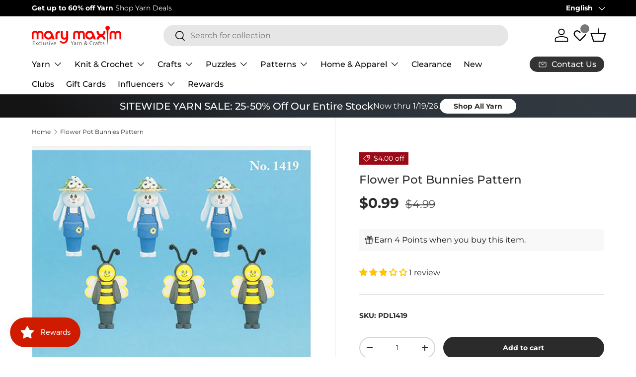

--- FILE ---
content_type: text/javascript; charset=utf-8
request_url: https://www.marymaxim.ca/products/flower-pot-bees-and-bunnies-pattern.js
body_size: 368
content:
{"id":6583064264863,"title":"Flower Pot Bunnies Pattern","handle":"flower-pot-bees-and-bunnies-pattern","description":"Paint flower pot bunnies using this easy to follow pattern. \u003cbr\u003e\u003cbr\u003e This is a downloadable (non paper) pattern. For questions about yarn requirements, please contact us. After your purchase, you may download the pattern from your account.","published_at":"2021-03-11T06:57:05-05:00","created_at":"2021-03-11T08:14:27-05:00","vendor":"Mary Maxim","type":"Books \u0026 Patterns","tags":["Books  and  Patterns","Books  and  Patterns : Patterns: Craft Patterns","Books  and  Patterns : Patterns: Holiday Patterns","Books  and  Patterns: Patterns","brand_Mary Maxim","fashion_Home Decor","holiday_Easter","hook-size_N\/A","needle-size_N\/A","pattern-cost_Paid Download","pattern-type_Craft","Patterns  and  Books","Patterns  and  Books: Patterns","Patterns  and  Books: Patterns: Craft Patterns","Patterns  and  Books: Patterns: Holiday Patterns","project-type_Craft Kit","size_4\"","variation-color_downloadable","yarn-weight_N\/A"],"price":99,"price_min":99,"price_max":99,"available":true,"price_varies":false,"compare_at_price":499,"compare_at_price_min":499,"compare_at_price_max":499,"compare_at_price_varies":false,"variants":[{"id":39408056271007,"title":"Default Title","option1":"Default Title","option2":null,"option3":null,"sku":"PDL1419","requires_shipping":false,"taxable":true,"featured_image":null,"available":true,"name":"Flower Pot Bunnies Pattern","public_title":null,"options":["Default Title"],"price":99,"weight":0,"compare_at_price":499,"inventory_management":null,"barcode":"","quantity_rule":{"min":1,"max":null,"increment":1},"quantity_price_breaks":[],"requires_selling_plan":false,"selling_plan_allocations":[]}],"images":["\/\/cdn.shopify.com\/s\/files\/1\/0459\/0826\/3071\/products\/pdl1419.jpg?v=1615468486"],"featured_image":"\/\/cdn.shopify.com\/s\/files\/1\/0459\/0826\/3071\/products\/pdl1419.jpg?v=1615468486","options":[{"name":"Title","position":1,"values":["Default Title"]}],"url":"\/products\/flower-pot-bees-and-bunnies-pattern","media":[{"alt":null,"id":20467911491743,"position":1,"preview_image":{"aspect_ratio":1.029,"height":525,"width":540,"src":"https:\/\/cdn.shopify.com\/s\/files\/1\/0459\/0826\/3071\/products\/pdl1419.jpg?v=1615468486"},"aspect_ratio":1.029,"height":525,"media_type":"image","src":"https:\/\/cdn.shopify.com\/s\/files\/1\/0459\/0826\/3071\/products\/pdl1419.jpg?v=1615468486","width":540}],"requires_selling_plan":false,"selling_plan_groups":[]}

--- FILE ---
content_type: text/javascript; charset=utf-8
request_url: https://www.marymaxim.ca/products/flower-pot-bees-and-bunnies-pattern.js
body_size: 225
content:
{"id":6583064264863,"title":"Flower Pot Bunnies Pattern","handle":"flower-pot-bees-and-bunnies-pattern","description":"Paint flower pot bunnies using this easy to follow pattern. \u003cbr\u003e\u003cbr\u003e This is a downloadable (non paper) pattern. For questions about yarn requirements, please contact us. After your purchase, you may download the pattern from your account.","published_at":"2021-03-11T06:57:05-05:00","created_at":"2021-03-11T08:14:27-05:00","vendor":"Mary Maxim","type":"Books \u0026 Patterns","tags":["Books  and  Patterns","Books  and  Patterns : Patterns: Craft Patterns","Books  and  Patterns : Patterns: Holiday Patterns","Books  and  Patterns: Patterns","brand_Mary Maxim","fashion_Home Decor","holiday_Easter","hook-size_N\/A","needle-size_N\/A","pattern-cost_Paid Download","pattern-type_Craft","Patterns  and  Books","Patterns  and  Books: Patterns","Patterns  and  Books: Patterns: Craft Patterns","Patterns  and  Books: Patterns: Holiday Patterns","project-type_Craft Kit","size_4\"","variation-color_downloadable","yarn-weight_N\/A"],"price":99,"price_min":99,"price_max":99,"available":true,"price_varies":false,"compare_at_price":499,"compare_at_price_min":499,"compare_at_price_max":499,"compare_at_price_varies":false,"variants":[{"id":39408056271007,"title":"Default Title","option1":"Default Title","option2":null,"option3":null,"sku":"PDL1419","requires_shipping":false,"taxable":true,"featured_image":null,"available":true,"name":"Flower Pot Bunnies Pattern","public_title":null,"options":["Default Title"],"price":99,"weight":0,"compare_at_price":499,"inventory_management":null,"barcode":"","quantity_rule":{"min":1,"max":null,"increment":1},"quantity_price_breaks":[],"requires_selling_plan":false,"selling_plan_allocations":[]}],"images":["\/\/cdn.shopify.com\/s\/files\/1\/0459\/0826\/3071\/products\/pdl1419.jpg?v=1615468486"],"featured_image":"\/\/cdn.shopify.com\/s\/files\/1\/0459\/0826\/3071\/products\/pdl1419.jpg?v=1615468486","options":[{"name":"Title","position":1,"values":["Default Title"]}],"url":"\/products\/flower-pot-bees-and-bunnies-pattern","media":[{"alt":null,"id":20467911491743,"position":1,"preview_image":{"aspect_ratio":1.029,"height":525,"width":540,"src":"https:\/\/cdn.shopify.com\/s\/files\/1\/0459\/0826\/3071\/products\/pdl1419.jpg?v=1615468486"},"aspect_ratio":1.029,"height":525,"media_type":"image","src":"https:\/\/cdn.shopify.com\/s\/files\/1\/0459\/0826\/3071\/products\/pdl1419.jpg?v=1615468486","width":540}],"requires_selling_plan":false,"selling_plan_groups":[]}

--- FILE ---
content_type: text/json
request_url: https://conf.config-security.com/model
body_size: 83
content:
{"title":"recommendation AI model (keras)","structure":"release_id=0x4c:3e:4e:77:53:35:26:33:59:6c:6d:3e:48:60:6c:30:4f:61:7c:55:75:23:5f:67:77:6a:51:40:79;keras;iinxnfb407z0ybo5aqeoxljebs6rgoydp15te3lcflalkulqy3bcovuckjyb5ssuru2akqvr","weights":"../weights/4c3e4e77.h5","biases":"../biases/4c3e4e77.h5"}

--- FILE ---
content_type: text/javascript
request_url: https://cdn.shopify.com/extensions/019bc7e9-d98c-71e0-bb25-69de9349bf29/smile-io-266/assets/smile-landing-page-earning-rule-highlight.js
body_size: 976
content:
(()=>{"use strict";var e,r={305:function(e,r,t){var i,n=this&&this.__createBinding||(Object.create?function(e,r,t,i){void 0===i&&(i=t);var n=Object.getOwnPropertyDescriptor(r,t);n&&!("get"in n?!r.__esModule:n.writable||n.configurable)||(n={enumerable:!0,get:function(){return r[t]}}),Object.defineProperty(e,i,n)}:function(e,r,t,i){void 0===i&&(i=t),e[i]=r[t]}),o=this&&this.__setModuleDefault||(Object.create?function(e,r){Object.defineProperty(e,"default",{enumerable:!0,value:r})}:function(e,r){e.default=r}),a=this&&this.__importStar||(i=function(e){return i=Object.getOwnPropertyNames||function(e){var r=[];for(var t in e)Object.prototype.hasOwnProperty.call(e,t)&&(r[r.length]=t);return r},i(e)},function(e){if(e&&e.__esModule)return e;var r={};if(null!=e)for(var t=i(e),a=0;a<t.length;a++)"default"!==t[a]&&n(r,e,t[a]);return o(r,e),r});Object.defineProperty(r,"__esModule",{value:!0});var l=t(265),s=t(770),c=t(553),u=a(t(576));t(387);var g={default:"center",md:"start"};r.default=function(e){var r=e.primaryColour,t=e.primaryColourHighlight,i=e.secondaryColour,n=e.secondaryColourHighlight,o=e.titleText,a=e.descriptionText,p=e.buttonText,d=e.imageUrl,h=e.isLoading,f=void 0!==h&&h,v={"--primary-colour":r,"--primary-colour-highlight":t,"--secondary-colour":i,"--secondary-colour-highlight":n};return(0,l.jsx)("section",{className:u.EarningHighlight,style:v,children:(0,l.jsxs)("div",{className:u.EarningHighlight__Wrapper,children:[(0,l.jsx)(s.ContentContainer,{className:u.EarningHighlight__Content,children:(0,l.jsxs)(s.LayoutStack,{direction:"column",spacing:"large",align:g,children:[(0,l.jsxs)(s.LayoutStack,{direction:"column",spacing:"medium",align:g,children:[(0,l.jsx)(s.LoadingOverlay,{isVisible:f,children:(0,l.jsx)(s.Heading,{children:o})}),(0,l.jsx)(s.LoadingOverlay,{isVisible:f,children:(0,l.jsx)(s.Text,{children:a})})]}),(0,l.jsx)(s.LoadingOverlay,{isVisible:f,children:(0,l.jsx)(s.Button,{ariaLabel:"Open loyalty program panel",onClick:function(){(0,c.openDeepLink)("smile-points-activity-rules")},children:p})})]})}),(0,l.jsx)("div",{className:u.EarningHighlight__ImageWrapper,children:(0,l.jsx)(s.LoadingOverlay,{isVisible:f,children:(0,l.jsx)("img",{className:u.EarningHighlight__Image,role:"presentation",src:d})})})]})})}},387:(e,r,t)=>{e.exports=t.p+"smile-landing-page-earning-rule-highlight-default-image.png"},631:function(e,r,t){var i=this&&this.__importDefault||function(e){return e&&e.__esModule?e:{default:e}};Object.defineProperty(r,"__esModule",{value:!0});var n=t(897),o=i(t(305));(0,n.triggerRender)("smile-landing-page-earning-highlight",o.default)}},t={};function i(e){var n=t[e];if(void 0!==n)return n.exports;var o=t[e]={exports:{}};return r[e].call(o.exports,o,o.exports,i),o.exports}i.m=r,e=[],i.O=(r,t,n,o)=>{if(!t){var a=1/0;for(u=0;u<e.length;u++){for(var[t,n,o]=e[u],l=!0,s=0;s<t.length;s++)(!1&o||a>=o)&&Object.keys(i.O).every(e=>i.O[e](t[s]))?t.splice(s--,1):(l=!1,o<a&&(a=o));if(l){e.splice(u--,1);var c=n();void 0!==c&&(r=c)}}return r}o=o||0;for(var u=e.length;u>0&&e[u-1][2]>o;u--)e[u]=e[u-1];e[u]=[t,n,o]},i.d=(e,r)=>{for(var t in r)i.o(r,t)&&!i.o(e,t)&&Object.defineProperty(e,t,{enumerable:!0,get:r[t]})},i.g=function(){if("object"==typeof globalThis)return globalThis;try{return this||new Function("return this")()}catch(e){if("object"==typeof window)return window}}(),i.o=(e,r)=>Object.prototype.hasOwnProperty.call(e,r),i.r=e=>{"undefined"!=typeof Symbol&&Symbol.toStringTag&&Object.defineProperty(e,Symbol.toStringTag,{value:"Module"}),Object.defineProperty(e,"__esModule",{value:!0})},(()=>{var e;i.g.importScripts&&(e=i.g.location+"");var r=i.g.document;if(!e&&r&&(r.currentScript&&"SCRIPT"===r.currentScript.tagName.toUpperCase()&&(e=r.currentScript.src),!e)){var t=r.getElementsByTagName("script");if(t.length)for(var n=t.length-1;n>-1&&(!e||!/^http(s?):/.test(e));)e=t[n--].src}if(!e)throw new Error("Automatic publicPath is not supported in this browser");e=e.replace(/^blob:/,"").replace(/#.*$/,"").replace(/\?.*$/,"").replace(/\/[^\/]+$/,"/"),i.p=e})(),(()=>{var e={572:0};i.O.j=r=>0===e[r];var r=(r,t)=>{var n,o,[a,l,s]=t,c=0;if(a.some(r=>0!==e[r])){for(n in l)i.o(l,n)&&(i.m[n]=l[n]);if(s)var u=s(i)}for(r&&r(t);c<a.length;c++)o=a[c],i.o(e,o)&&e[o]&&e[o][0](),e[o]=0;return i.O(u)},t=self.webpackChunksmile_shopify_app_extensions=self.webpackChunksmile_shopify_app_extensions||[];t.forEach(r.bind(null,0)),t.push=r.bind(null,t.push.bind(t))})();var n=i.O(void 0,[641,136],()=>i(631));n=i.O(n)})();